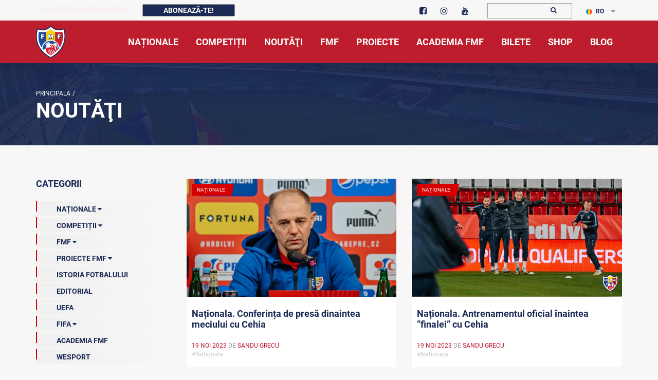

--- FILE ---
content_type: text/html; charset=UTF-8
request_url: https://www.fmf.md/home/noutati?page=0&date=1700345460
body_size: 12298
content:
<!doctype html>
<html lang="ro">	
	<head>
		<base href="/" />
		<meta charset="UTF-8" />
		<meta http-equiv="X-UA-Compatible" content="IE=edge" />
		<!--<meta http-equiv="Content-Security-Policy-Report-Only" content="default-src https: 'unsafe-inline' 'unsafe-eval'" />-->
		<meta http-equiv="Content-Security-Policy" content="default-src * self blob: data: gap:; style-src * self 'unsafe-inline' blob: data: gap:; script-src * 'self' 'unsafe-eval' 'unsafe-inline' blob: data: gap:; object-src * 'self' blob: data: gap:; img-src * self 'unsafe-inline' blob: data: gap:; connect-src self * 'unsafe-inline' blob: data: gap:; frame-src * self blob: data: gap:;">
		<meta http-equiv="Content-Security-Policy" content="frame-ancestors 'none';">
		<meta name="keywords" content="fotbal moldova campionat divizia nationala uefa fifa grassroots" />
		<meta name="viewport" content="width=device-width,initial-scale=1"/>
		<meta name="theme-color" content="#be1d2d"/>
		<link rel="icon" href="media/images/favicon.ico" type="image/x-icon">
		<link rel="SHORTCUT ICON" href="/media/images/favicon.ico">
		<meta property="og:url" content="https://fmf.md/home/noutati"/>
        <meta name="date" content="2026-02-03 06:12:02">
        <meta name="twitter:card" content="summary"/>
        <meta property="og:type" content="article">
        <meta property="fb:app_id" content="515582262346782">
        <meta property="og:site_name" content="FMF">
        <meta property="article:publisher" content="fmf.md"/>
        
        <meta property="og:image"
        content="https://www.fmf.md/cdn/news/photo-default.jpg"/>
        
		<title>Noutăţi | FMF</title>
		<meta property="og:title" content="Noutăţi"/><meta name="description" content="Pagina oficială a Federației Moldovenești de Fotbal">
        <meta property="og:description" content="Pagina oficială a Federației Moldovenești de Fotbal"/>
        <meta property="article:section" content="Noutati"/>
        <meta property="og:section" content="Noutati"/>
        
        
        
		<link href="media/css/library/bootstrap.css" rel="stylesheet" type="text/css" />
		<link href="media/css-min/amfootball.min.css?v=2.40" rel="stylesheet" type="text/css" />
        <link href="media/plugin/owl.theme.default.min.css" rel="stylesheet" type="text/css" />
		<link href="media/plugin/owl.carousel.min.css" rel="stylesheet" type="text/css" />
		<link href="media/css/lightslider.css" rel="stylesheet" type="text/css" />
        <link href="media/css/fancybox/jquery.fancybox.css" rel="stylesheet" type="text/css" />
        
		<script type="text/javascript" src="media/js/library/jquery-3.7.1.min.js"></script>
		<script type="text/javascript" src="media/js/library/jquery-ui.min.js"></script>
		<script type="text/javascript" src="media/js/library/jquery.sticky.js"></script>
		<script type="text/javascript" src="media/js/fancybox/jquery.fancybox.min.js"></script>
		
		
		<script type="text/javascript" src="media/js/library/bootstrap.js"></script>
		<script type="text/javascript" src="media/plugin/owl.carousel.js"></script>
		<script type="text/javascript" src="media/js/lazyload.min.js"></script>
		
		
<!-- Google Tag Manager -->
<!-- Global site tag (gtag.js) - Google Analytics -->
<script async src="https://www.googletagmanager.com/gtag/js?id=UA-6787212-1"></script>
<script>
  window.dataLayer = window.dataLayer || [];
  function gtag(){dataLayer.push(arguments);}
  gtag('js', new Date());

  gtag('config', 'UA-6787212-1');
</script>

	</head>
	<body>
	    <style>
            #blink1 {
              -webkit-animation: blink2 1s linear infinite;
              animation: blink2 1s linear infinite;
            }
            @-webkit-keyframes blink2 {
              100% { color: #be1d2d;  }
            }
            @keyframes blink2 {
              100% { color: #be1d2d; }
            }
            .nomenu {
                padding: 6px;
                color: #fff;
                background: #be1d2d;
                border-color: #be1d2d;
                border-radius: 4px;
            }
            .nomenu.active{
                background: #1b2a55;
                border-color: #1b2a55;
            } 
            .displaynone2{display:none !important}
	    </style>
		<div class="top-bar displaynone">
			<div class="container">
				<div class="row">
					
                    <div class="col-lg-7 col-md-5 col-md-offset-0 col-sm-9 col-sm-offset-3 col-xs-6">
						<ul style="padding-top: 6px;">
                             <li>
                            <span class="deskContentTop" id="blink1" style="font-size: 14px;font-weight: 700; text-transform: uppercase; color:#fff; padding-right:20px">
                                Fii alături de Echipa Țării  </span>
                            <button type="button" class="btn subscribe " data-toggle="modal" data-target="#subscribe">
                                Abonează-te! </button>
                            </li>
                            </ul>                          
                    </div>
					
					<div class="col-lg-2 col-md-3 col-sm-3 col-xs-6">
						<div class="top-search" style="padding-top: 2px;">
							<ul class="socials">
								<li>
									<a href="https://www.facebook.com/fmfmoldova/" target="_blank">
										<i class="fa fa-facebook-square" aria-hidden="true"></i>
									</a>
								</li>
								
                                <li>
                                	<a href="https://www.instagram.com/fmfmoldova/" target="_blank">
                                		<i class="fa fa-instagram" aria-hidden="true">
                                		</i>
                                	</a>
                                </li>
                                 <li>
                                	<a href="https://www.youtube.com/channel/UCVh6jm3bUs7R9qxZp--PqXg" target="_blank">
                                		<i class="fa fa-youtube" aria-hidden="true">
                                		</i>
                                	</a>
                                </li>
                            </ul>
                        </div>
					</div>
					
					<div class="col-lg-2 col-md-2 col-sm-5 col-xs-8">
						<div class="top-search" style="padding-top: 4px;padding-bottom: 2px;">
                        	<form method="GET" action="https://fmf.md/home/cautare">
                        		<input type="text" name="text">
                        		<button>
                        			<i style="margin-right: -5px;" class="fa fa-search" aria-hidden="true">
                        			</i>
                        		</button>
                        	</form>
                        	
                        </div>
					</div>
					
                    <div class="col-lg-1 col-md-1 col-sm-4 col-xs-4">
                        <div class="top-language" style="padding-top: 4px;">
                    		<ul class="list">
                    			<li class="dropdown">
                                        <a href="https://www.fmf.md/home/noutati?lang=ro" class="dropdown-toggle" data-toggle="dropdown">
    			<img src="media/images/lang/ro-flag.png" alt="language">RO
			</a>    			
                                    <ul class="dropdown-menu">
                                    	<li><a href="https://www.fmf.md/home/noutati?lang=ru">
    			<img src="media/images/lang/ru-flag.png" alt="language">RU
			</a></li><li><a href="https://www.fmf.md/home/noutati?lang=en">
    			<img src="media/images/lang/en-flag.png" alt="language">EN
			</a></li>
                            		</ul>
                            	</li>
                            </ul>
                        </div>
                    </div>
                    <div class="clear"></div>
                </div>
            </div>
        </div>
		<div class="main-menu-wrap sticky-menu displaynone">
			<div class="container">
				<a href="https://fmf.md" class="custom-logo-link" style="z-index: 1;">
					<img src="media/images/logo.png" srcset="media/images/logo.png" alt="FMF Moldova " class="custom-logo">
				</a>
				<button type="button" class="navbar-toggle collapsed" data-toggle="collapse" data-target="#team-menu" aria-expanded="false"
                    aria-label="Toggle navigation">
					<span class="sr-only">Toggle navigation</span>
					<span class="icon-bar">
					</span>
					<span class="icon-bar">
					</span>
					<span class="icon-bar">
					</span>
				</button>
				<nav class="navbar">
					<div class="collapse navbar-collapse" id="team-menu">
	                <ul  class="main-menu nav"  class=""><li class="upperclass haschilds"  class="first"><a ><span>Naționale</span></a><ul  class=""><li class="in"  class="first"><a href="https://www.fmf.md/home/nationale/masculin-nationale/echipa-nationala-1582999347/" ><span>Masculin</span></a></li><li class="in" ><a href="https://www.fmf.md/home/nationale/femenin/echipa-nationala-1583071678" ><span>Feminin</span></a></li><li class="in" ><a href="https://www.fmf.md/home/nationale/futsal/echipa-nationala-1583071851" ><span>Futsal</span></a></li><li class="in"  class="last"><a href="https://www.fmf.md/home/nationale/fotbal-pe-plajă/echipa-nationala-1583221297" ><span>Fotbal pe Plajă</span></a></li></ul></li><li class="upperclass haschilds" ><a ><span>Competiții</span></a><ul  class=""><li class="in"  class="first"><a href="https://www.fmf.md/home/competitii/masculin/liga-7777-faza-2-1765977251" ><span>Masculin</span></a></li><li class="in" ><a href="https://www.fmf.md/home/competitii/feminin/liga-nationala-1754426279" ><span>Feminin</span></a></li><li class="in"  class="last"><a href="https://www.fmf.md/home/competitii/juniori/cupa-fmf-u16-1699297561" ><span>Juniori</span></a></li></ul></li><li class="upperclass"  class="active"><a href="https://www.fmf.md/home/noutati" ><span>Noutăţi</span></a></li><li class="upperclass haschilds" ><a ><span>FMF</span></a><ul  class=""><li class="in"  class="first"><a href="https://www.fmf.md/home/fmf/despre-fmf/informatii-generale-446" ><span>Despre FMF</span></a></li><li class="in" ><a href="https://www.fmf.md/home/fmf/comitetele-fmf-62/" ><span>Comitetele și comisiile FMF</span></a></li><li class="in" ><a href="https://strategie.fmf.md" target=_blank><span>Strategia 25-30</span></a></li><li class="in" ><a href="https://www.fmf.md/home/fmf/comunicate-1668515667" ><span>COMUNICATE</span></a></li><li class="in" ><a href="https://www.fmf.md/home/fmf/integritatea-in-fotbal/informatii-generale-1586279478" ><span>Integritatea în fotbal</span></a></li><li class="in" ><a href="https://www.fmf.md/home/fmf/we-sport-tv/wesport-tv" ><span>We Sport TV</span></a></li><li class="in" ><a href="https://www.fmf.md/home/fmf/documente" ><span>Documente</span></a></li><li class="in" ><a href="https://www.fmf.md/home/fmf/licențiere/noutati-1583077154" ><span>Licențiere</span></a></li><li class="in" ><a href="https://www.fmf.md/home/fmf/scoala-de-antrenori/noutati-3909" ><span>Şcoala de Antrenori</span></a></li><li class="in" ><a href="https://www.fmf.md/home/fmf/international-1664879262/fifa-1665996297" ><span>Internațional</span></a></li><li class="in" ><a href="https://www.fmf.md/home/fmf/arbitraj/noutati-1612187270" ><span>Arbitraj</span></a></li><li class="in" ><a href="https://www.fmf.md/home/fmf/asociații-raionale-123/asociatii-raionale/" ><span>Asociații Raionale</span></a></li><li class="in" ><a href="https://www.fmf.md/home/fmf/infrastrcutura/fotbal-in-scoli" ><span>Infrastructura</span></a></li><li class="in"  class="last"><a href="https://www.fmf.md/home/fmf/intermediari-465" ><span>Intermediari</span></a></li></ul></li><li class="upperclass haschilds" ><a ><span>Proiecte</span></a><ul  class=""><li class="in"  class="first"><a href="https://fis.fmf.md/" ><span>Fotbal în școli</span></a></li><li class="in" ><a href="https://www.fmf.md/home/grassroots/fotbalul-ne-uneste-1639839820/noutati-4390-1639839820" ><span>Fotbalul ne Unește</span></a></li><li class="in" ><a href="https://www.fmf.md/home/grassroots/grassroots-123/grassroots-489/" ><span>GrassRoots</span></a></li><li class="in" ><a href="https://www.fmf.md/home/grassroots/la-firul-ierbii-1640008452/noutati-4404-1640008452" ><span>La firul ierbii</span></a></li><li class="in" ><a href="https://www.fmf.md/home/grassroots/community-development-officer-1640008613/noutati-4408-1640008613" ><span>Community Development Officer</span></a></li><li class="in" ><a href="https://www.fmf.md/home/grassroots/scoala-voluntarilor-–-pro-fotbal-1586766564/noutati-921-1586766564" ><span>Școala voluntarilor – Pro Fotbal</span></a></li><li class="in" ><a href="https://www.fmf.md/home/grassroots/proiectul-noi/proiectul-”noi”/noutati-1582989852" ><span>Proiectul ”NOI”</span></a></li><li class="in" ><a href="https://www.fmf.md/home/grassroots/open-fun-football-schools-51/notuati-720" ><span>Open Fun Football Schools</span></a></li><li class="in" ><a href="https://www.fmf.md/home/grassroots/fotbal-sigur-pentru-copiii-din-moldova/noutati-1618475039" ><span>Fotbal sigur pentru copiii din Moldova</span></a></li><li class="in" ><a href="https://www.fmf.md/home/grassroots/we-play-strong/noutati-1584786451" ><span>We play strong</span></a></li><li class="in" ><a href="https://www.fmf.md/home/grassroots/playmakers/noutati-1584786460.html" ><span>UEFA Playmakers</span></a></li><li class="in" ><a href="https://www.fmf.md/home/grassroots/turnee-pentru-copii-123/turnee-pentru-copii" ><span>Turnee pentru copii</span></a></li><li class="in"  class="last"><a href="https://www.fmf.md/proiecte-fmf/istoria-fotbalului" ><span>Istoria fotbalului</span></a></li></ul></li><li class="upperclass" ><a href="https://www.fmf.md/home/academia-fmf/noutăţi-1584786452" ><span>Academia Fmf</span></a></li><li class="upperclass" ><a href="https://tickets.fmf.md" target="_blank"><span>Bilete</span></a></li><li class="upperclass" ><a href="https://shop.fmf.md/" target="_blank"><span>Shop</span></a></li><li class="upperclass"  class="last"><a href="https://blog.fmf.md/" target="_blank"><span>Blog</span></a></li></ul>
	            </div>
				</nav>
			</div>
		</div>
		
<style>
    .image-header {min-height: 160px;background: url(/media/images/slides/baner_nationala.jpg) no-repeat right; background-size: cover;overflow: hidden;clear: both;}
    .image-header .info {padding-top: 50px;padding-bottom: 0px;position: relative;}
    .h-menu li a::before {position: absolute;width: 0;left: 0;bottom: 0;height: 4px; background: #fff;transition: all .4s;}
    .h-menu li a {color: #fff;}
    .image-header .info::before {margin-bottom: -100%;background-color:#1b2a55e3; top: 0;bottom: 0;right: -1000%;left: -1000%;position: absolute;}
</style>
<section class="image-header">
  <div class="container">
    <div class="row">
      <div class="col-md-6">
        <div class="info">
          <div class="wrap">
              <ul class="breadcrumbs"><li><a href="https://www.fmf.md/">Principala</a>/</li></ul><h1>Noutăţi</h1>
          </div>
        </div>
      </div>  
    </div>
  </div>
</section>
<div class="content">
  <div class="container" style="overflow: hidden;">
    <div class="row row-offcanvas row-offcanvas-left">
      <!--SIDEBAR BEGIN-->
      <section class="sidebar col-xs-6 col-md-3 sidebar-offcanvas" id="sidebar">
        <div class="sidebar-menu-wrap">
          <h6>Categorii</h6>
          <ul class="categories-list"><li class=" has-children" data-target="1">
                        <a class="has-achild">
                            <span class="count"></span>Naționale
                            <span class="child-arrow1"><i class="fa fa-caret-down"></i></span>
                        </a><ul><li><a href="https://www.fmf.md/home/noutati?subcategorie=23"><span class="count"></span>Masculin (Naționale)</a></li><li><a href="https://www.fmf.md/home/noutati?subcategorie=24"><span class="count"></span>Feminin (Naționale)</a></li><li><a href="https://www.fmf.md/home/noutati?subcategorie=25"><span class="count"></span>Futsal (Naționale)</a></li><li><a href="https://www.fmf.md/home/noutati?subcategorie=26"><span class="count"></span>Fotbal de Plajă (Naționale)</a></li></ul></li><li class=" has-children" data-target="2">
                        <a class="has-achild">
                            <span class="count"></span>Competiții
                            <span class="child-arrow2"><i class="fa fa-caret-down"></i></span>
                        </a><ul><li><a href="https://www.fmf.md/home/noutati?subcategorie=6"><span class="count"></span>Masculin (Competiții)</a></li><li><a href="https://www.fmf.md/home/noutati?subcategorie=9"><span class="count"></span>Feminin(Competiții)</a></li><li><a href="https://www.fmf.md/home/noutati?subcategorie=10"><span class="count"></span>Juniori (Competiții)</a></li><li><a href="https://www.fmf.md/home/noutati?subcategorie=11"><span class="count"></span>Veterani (Competiții)</a></li><li><a href="https://www.fmf.md/home/noutati?subcategorie=38"><span class="count"></span>Supercupa Moldovei</a></li><li><a href="https://www.fmf.md/home/noutati?subcategorie=52"><span class="count"></span> Liga 1 2025/2026</a></li></ul></li><li class=" has-children" data-target="3">
                        <a class="has-achild">
                            <span class="count"></span>FMF
                            <span class="child-arrow3"><i class="fa fa-caret-down"></i></span>
                        </a><ul><li><a href="https://www.fmf.md/home/noutati?subcategorie=4"><span class="count"></span>Arbitraj</a></li><li><a href="https://www.fmf.md/home/noutati?subcategorie=16"><span class="count"></span>Asociații Raionale</a></li><li><a href="https://www.fmf.md/home/noutati?subcategorie=17"><span class="count"></span>Comitetele FMF</a></li><li><a href="https://www.fmf.md/home/noutati?subcategorie=20"><span class="count"></span>Școala de antrenori</a></li><li><a href="https://www.fmf.md/home/noutati?subcategorie=29"><span class="count"></span>Licențiere</a></li><li><a href="https://www.fmf.md/home/noutati?subcategorie=36"><span class="count"></span>Licențiere(Aditionale)</a></li><li><a href="https://www.fmf.md/home/noutati?subcategorie=43"><span class="count"></span>Integritatea în fotbal</a></li><li><a href="https://www.fmf.md/home/noutati?subcategorie=46"><span class="count"></span>International</a></li><li><a href="https://www.fmf.md/home/noutati?subcategorie=47"><span class="count"></span>Comunicate</a></li></ul></li><li class=" has-children" data-target="4">
                        <a class="has-achild">
                            <span class="count"></span>Proiecte FMF
                            <span class="child-arrow4"><i class="fa fa-caret-down"></i></span>
                        </a><ul><li><a href="https://www.fmf.md/home/noutati?subcategorie=18"><span class="count"></span>Open Fun Football Schools</a></li><li><a href="https://www.fmf.md/home/noutati?subcategorie=19"><span class="count"></span>Fotbal în școli</a></li><li><a href="https://www.fmf.md/home/noutati?subcategorie=27"><span class="count"></span>Prin fotbal să creștem sănătoși</a></li><li><a href="https://www.fmf.md/home/noutati?subcategorie=28"><span class="count"></span>Proiectul NOI</a></li><li><a href="https://www.fmf.md/home/noutati?subcategorie=30"><span class="count"></span>Grassroots</a></li><li><a href="https://www.fmf.md/home/noutati?subcategorie=31"><span class="count"></span>We play strong</a></li><li><a href="https://www.fmf.md/home/noutati?subcategorie=32"><span class="count"></span>UEFA Playmakers</a></li><li><a href="https://www.fmf.md/home/noutati?subcategorie=33"><span class="count"></span>Turnee pentru copii</a></li><li><a href="https://www.fmf.md/home/noutati?subcategorie=34"><span class="count"></span>Şcoala Voluntarului – PRO Fotbal</a></li><li><a href="https://www.fmf.md/home/noutati?subcategorie=37"><span class="count"></span>Fotbal sigur pentru copiii din Moldova</a></li><li><a href="https://www.fmf.md/home/noutati?subcategorie=40"><span class="count"></span>Fotbalul ne Unește</a></li><li><a href="https://www.fmf.md/home/noutati?subcategorie=41"><span class="count"></span>La firul ierbii</a></li><li><a href="https://www.fmf.md/home/noutati?subcategorie=42"><span class="count"></span>Community Development Officer</a></li><li><a href="https://www.fmf.md/home/noutati?subcategorie=45"><span class="count"></span>Istoria fotbalului</a></li><li><a href="https://www.fmf.md/home/noutati?subcategorie=50"><span class="count"></span>Turneul Viitorul </a></li><li><a href="https://www.fmf.md/home/noutati?subcategorie=51"><span class="count"></span>Fotbal în grădinițe</a></li></ul></li><li class="">
                        <a href="https://www.fmf.md/home/noutati?categorie=6"><span class="count"></span>Istoria Fotbalului</a>
                    </li><li class="">
                        <a href="https://www.fmf.md/home/noutati?categorie=8"><span class="count"></span>EDITORIAL</a>
                    </li><li class="">
                        <a href="https://www.fmf.md/home/noutati?categorie=9"><span class="count"></span>UEFA</a>
                    </li><li class=" has-children" data-target="8">
                        <a class="has-achild">
                            <span class="count"></span>FIFA
                            <span class="child-arrow8"><i class="fa fa-caret-down"></i></span>
                        </a><ul><li><a href="https://www.fmf.md/home/noutati?subcategorie=48"><span class="count"></span>Qatar-2022</a></li><li><a href="https://www.fmf.md/home/noutati?subcategorie=49"><span class="count"></span>FIFA News</a></li></ul></li><li class="">
                        <a href="https://www.fmf.md/home/noutati?categorie=12"><span class="count"></span>Academia FMF</a>
                    </li><li class="">
                        <a href="https://www.fmf.md/home/noutati?categorie=13"><span class="count"></span>Wesport</a>
                    </li></ul>
        </div>
        <div class="sidebar-search-wrap">
          <h6>Căutare</h6>
          <form action="https://fmf.md/home/noutati" method="GET">
            <div class="wrap">
              <input type="text" name="cautama">
              <button><i class="fa fa-search" aria-hidden="true"></i></button>
            </div>
          </form>
        </div>
        <div class="sidebar-calendar">
          <h6>Calendarul Noutăților</h6>
          <div class="widget widget_calendar">
            <div id="calendar_wrap" class="calendar_wrap">
              <table id="wp-calendar">
                <caption id="hhead-calendar">Noiembrie 2023</caption>
                <input type="hidden" value="1698790260" id="currentdate">
                <thead>
                  <tr>
                    <th scope="col" title="Luni">L</th>
                    <th scope="col" title="Marți">M</th>
                    <th scope="col" title="Miercuri">M</th>
                    <th scope="col" title="Joi">J</th>
                    <th scope="col" title="Vineri">V</th>
                    <th scope="col" title="Sâmbătă">S</th>
                    <th scope="col" title="Duminică">D</th>
                  </tr>
                </thead>
                <tbody id="calendar_body">
                    <tr><td colspan="2" class="pad"> </td><td><a href="https://www.fmf.md/home/noutati?date=1698790260#news-content" aria-label="Posturi publicate pe 01-11-2023">1</a></td><td><a href="https://www.fmf.md/home/noutati?date=1698876660#news-content" aria-label="Posturi publicate pe 02-11-2023">2</a></td><td><a href="https://www.fmf.md/home/noutati?date=1698963060#news-content" aria-label="Posturi publicate pe 03-11-2023">3</a></td><td><a href="https://www.fmf.md/home/noutati?date=1699049460#news-content" aria-label="Posturi publicate pe 04-11-2023">4</a></td><td><a href="https://www.fmf.md/home/noutati?date=1699135860#news-content" aria-label="Posturi publicate pe 05-11-2023">5</a></td></tr><td><a href="https://www.fmf.md/home/noutati?date=1699222260#news-content" aria-label="Posturi publicate pe 06-11-2023">6</a></td><td><a href="https://www.fmf.md/home/noutati?date=1699308660#news-content" aria-label="Posturi publicate pe 07-11-2023">7</a></td><td><a href="https://www.fmf.md/home/noutati?date=1699395060#news-content" aria-label="Posturi publicate pe 08-11-2023">8</a></td><td><a href="https://www.fmf.md/home/noutati?date=1699481460#news-content" aria-label="Posturi publicate pe 09-11-2023">9</a></td><td><a href="https://www.fmf.md/home/noutati?date=1699567860#news-content" aria-label="Posturi publicate pe 10-11-2023">10</a></td><td><a href="https://www.fmf.md/home/noutati?date=1699654260#news-content" aria-label="Posturi publicate pe 11-11-2023">11</a></td><td><a href="https://www.fmf.md/home/noutati?date=1699740660#news-content" aria-label="Posturi publicate pe 12-11-2023">12</a></td></tr><td><a href="https://www.fmf.md/home/noutati?date=1699827060#news-content" aria-label="Posturi publicate pe 13-11-2023">13</a></td><td><a href="https://www.fmf.md/home/noutati?date=1699913460#news-content" aria-label="Posturi publicate pe 14-11-2023">14</a></td><td><a href="https://www.fmf.md/home/noutati?date=1699999860#news-content" aria-label="Posturi publicate pe 15-11-2023">15</a></td><td><a href="https://www.fmf.md/home/noutati?date=1700086260#news-content" aria-label="Posturi publicate pe 16-11-2023">16</a></td><td><a href="https://www.fmf.md/home/noutati?date=1700172660#news-content" aria-label="Posturi publicate pe 17-11-2023">17</a></td><td><a href="https://www.fmf.md/home/noutati?date=1700259060#news-content" aria-label="Posturi publicate pe 18-11-2023">18</a></td><td><a href="https://www.fmf.md/home/noutati?date=1700345460#news-content" aria-label="Posturi publicate pe 19-11-2023">19</a></td></tr><td><a href="https://www.fmf.md/home/noutati?date=1700431860#news-content" aria-label="Posturi publicate pe 20-11-2023">20</a></td><td><a href="https://www.fmf.md/home/noutati?date=1700518260#news-content" aria-label="Posturi publicate pe 21-11-2023">21</a></td><td><a href="https://www.fmf.md/home/noutati?date=1700604660#news-content" aria-label="Posturi publicate pe 22-11-2023">22</a></td><td><a href="https://www.fmf.md/home/noutati?date=1700691060#news-content" aria-label="Posturi publicate pe 23-11-2023">23</a></td><td><a href="https://www.fmf.md/home/noutati?date=1700777460#news-content" aria-label="Posturi publicate pe 24-11-2023">24</a></td><td><a href="https://www.fmf.md/home/noutati?date=1700863860#news-content" aria-label="Posturi publicate pe 25-11-2023">25</a></td><td><a href="https://www.fmf.md/home/noutati?date=1700950260#news-content" aria-label="Posturi publicate pe 26-11-2023">26</a></td></tr><td><a href="https://www.fmf.md/home/noutati?date=1701036660#news-content" aria-label="Posturi publicate pe 27-11-2023">27</a></td><td><a href="https://www.fmf.md/home/noutati?date=1701123060#news-content" aria-label="Posturi publicate pe 28-11-2023">28</a></td><td><a href="https://www.fmf.md/home/noutati?date=1701209460#news-content" aria-label="Posturi publicate pe 29-11-2023">29</a></td><td><a href="https://www.fmf.md/home/noutati?date=1701295860#news-content" aria-label="Posturi publicate pe 30-11-2023">30</a></td><td colspan="3" class="pad"> </td></tr>  
                </tbody>
                <tfoot>
                  <tr>
                    <td colspan="3" id="prev" class="pad" onclick="getMonth('prev');">Octombrie</td>
                    <td class="pad"> </td>
                    <td colspan="3" id="next" class="pad" onclick="getMonth('next');">Decembrie</td>
                  </tr>
                </tfoot>
              </table>
            </div>
          </div>
        </div>
        <div class="sidebar-tags-wrap">
          <h6>Taguri</h6>
          <div class="tags">
            <a href="https://www.fmf.md/home/noutati?tag=Futsal#news-content">Futsal</a><a href="https://www.fmf.md/home/noutati?tag=Naționala#news-content">Naționala</a><a href="https://www.fmf.md/home/noutati?tag=Istoria fotbalului#news-content">Istoria fotbalului</a><a href="https://www.fmf.md/home/noutati?tag=Naționala feminină#news-content">Naționala feminină</a><a href="https://www.fmf.md/home/noutati?tag=Divizia Națională#news-content">Divizia Națională</a><a href="https://www.fmf.md/home/noutati?tag=Fotbal feminin#news-content">Fotbal feminin</a><a href="https://www.fmf.md/home/noutati?tag=Aniversare#news-content">Aniversare</a><a href="https://www.fmf.md/home/noutati?tag=Sheriff#news-content">Sheriff</a><a href="https://www.fmf.md/home/noutati?tag=Super Liga#news-content">Super Liga</a><a href="https://www.fmf.md/home/noutati?tag=We Sport TV#news-content">We Sport TV</a>
          </div>
        </div>
      </section>  
<div class="news-list col-xs-12 col-md-9">
    <p class="hidden-md hidden-lg">
        <button type="button" class="btn sidebar-btn" data-toggle="offcanvas" title="Toggle sidebar">sidebar</button>
    </p>
    <div class="item ">
        <div class="row" id="news-content">
            <div class="col-md-6">
                <div class="item img-top">
                    <div class="img-wrap">
                        <div class="bage highlight">Naționale</div>
                        <a href="https://www.fmf.md/noutate/8744/nationala-conferinta-de-presa-dinaintea-meciului-cu-cehia">
                            <img class="img-fluid" src="cdn/news/nationala-conferinta-de-presa-dinaintea-meciului-cu-cehia-8744-1700427495.jpg" 
                                 alt="Naționala. Conferința de presă dinaintea meciului cu Cehia">
                        </a>
                    </div>
                    <div class="info">
                        <a href="https://www.fmf.md/noutate/8744/nationala-conferinta-de-presa-dinaintea-meciului-cu-cehia" class="name">Naționala. Conferința de presă dinaintea meciului cu Cehia</a>
                        <div class="wrap">
                            <div class="date">
                                <a href="#"><span style="color: #be1d2d">19 noi 2023</span></a> 
                                de <span style="color: #be1d2d">Sandu Grecu</span>
                            </div>
                        </div>
                        <div class="row tags col-md-12 col-sm-12 col-xs-12">|
                            <span>#Naționala&nbsp;&nbsp;</span>
                        </div>
                        <div class="clear"></div>
                    </div>
                </div>
            </div>
            <div class="col-md-6">
                <div class="item img-top">
                    <div class="img-wrap">
                        <div class="bage highlight">Naționale</div>
                        <a href="https://www.fmf.md/noutate/8742/nationala-antrenamentul-oficial-inaintea-finalei-cu-cehia">
                            <img class="img-fluid" src="cdn/news/nationala-antrenamentul-oficial-inaintea-finalei-cu-cehia-8742-1700426577.jpg" 
                                 alt="Naționala. Antrenamentul oficial înaintea ”finalei” cu Cehia">
                        </a>
                    </div>
                    <div class="info">
                        <a href="https://www.fmf.md/noutate/8742/nationala-antrenamentul-oficial-inaintea-finalei-cu-cehia" class="name">Naționala. Antrenamentul oficial înaintea ”finalei” cu Cehia</a>
                        <div class="wrap">
                            <div class="date">
                                <a href="#"><span style="color: #be1d2d">19 noi 2023</span></a> 
                                de <span style="color: #be1d2d">Sandu Grecu</span>
                            </div>
                        </div>
                        <div class="row tags col-md-12 col-sm-12 col-xs-12">|
                            <span>#Naționala&nbsp;&nbsp;</span>
                        </div>
                        <div class="clear"></div>
                    </div>
                </div>
            </div></div><div class="row" id="news-content">
            <div class="col-md-6">
                <div class="item img-top">
                    <div class="img-wrap">
                        <div class="bage highlight">Competiții</div>
                        <a href="https://www.fmf.md/noutate/8739/fotbal-feminin-rezultatele-etapei-a-viia-a-ligii-nationale">
                            <img class="img-fluid" src="cdn/news/fotbal-feminin-rezultatele-etapei-a-viia-a-ligii-nationale-8739-1700408751.jpg" 
                                 alt="Fotbal feminin. Rezultatele etapei a VII-a a Ligii Naționale">
                        </a>
                    </div>
                    <div class="info">
                        <a href="https://www.fmf.md/noutate/8739/fotbal-feminin-rezultatele-etapei-a-viia-a-ligii-nationale" class="name">Fotbal feminin. Rezultatele etapei a VII-a a Ligii Naționale</a>
                        <div class="wrap">
                            <div class="date">
                                <a href="#"><span style="color: #be1d2d">19 noi 2023</span></a> 
                                de <span style="color: #be1d2d">Svetlana Tataru</span>
                            </div>
                        </div>
                        <div class="row tags col-md-12 col-sm-12 col-xs-12">|
                            <span>#Fotbal feminin&nbsp;&nbsp;</span>
                        </div>
                        <div class="clear"></div>
                    </div>
                </div>
            </div>
            <div class="col-md-6">
                <div class="item img-top">
                    <div class="img-wrap">
                        <div class="bage highlight">Competiții</div>
                        <a href="https://www.fmf.md/noutate/8725/amoliga-af-romatotalgnatiuc-campioana-regiunii-nord">
                            <img class="img-fluid" src="cdn/news/af-romatotal-gnatiuc-campioana-amoliga-regiunii-nord-8725-1700081810.jpg" 
                                 alt="Amoliga. AF Roma &amp; Total-Gnatiuc, campioana regiunii Nord">
                        </a>
                    </div>
                    <div class="info">
                        <a href="https://www.fmf.md/noutate/8725/amoliga-af-romatotalgnatiuc-campioana-regiunii-nord" class="name">Amoliga. AF Roma &amp; Total-Gnatiuc, campioana regiunii Nord</a>
                        <div class="wrap">
                            <div class="date">
                                <a href="#"><span style="color: #be1d2d">19 noi 2023</span></a> 
                                de <span style="color: #be1d2d">Svetlana Tataru</span>
                            </div>
                        </div>
                        <div class="row tags col-md-12 col-sm-12 col-xs-12">|
                            <span>#Socca&nbsp;&nbsp;</span>
                        </div>
                        <div class="clear"></div>
                    </div>
                </div>
            </div></div><div class="row" id="news-content">
            <div class="col-md-6">
                <div class="item img-top">
                    <div class="img-wrap">
                        <div class="bage highlight">Naționale</div>
                        <a href="https://www.fmf.md/noutate/8737/moldovaalbania-11-rezumat-video">
                            <img class="img-fluid" src="cdn/news/moldovaalbania-11-rezumat-video-8737-1700335932.jpg" 
                                 alt="Moldova - Albania 1-1. Rezumat video">
                        </a>
                    </div>
                    <div class="info">
                        <a href="https://www.fmf.md/noutate/8737/moldovaalbania-11-rezumat-video" class="name">Moldova - Albania 1-1. Rezumat video</a>
                        <div class="wrap">
                            <div class="date">
                                <a href="#"><span style="color: #be1d2d">19 noi 2023</span></a> 
                                de <span style="color: #be1d2d">Reporter FMF</span>
                            </div>
                        </div>
                        <div class="row tags col-md-12 col-sm-12 col-xs-12">|
                            <span>#Naționala&nbsp;&nbsp;</span>
                        </div>
                        <div class="clear"></div>
                    </div>
                </div>
            </div>
            <div class="col-md-6">
                <div class="item img-top">
                    <div class="img-wrap">
                        <div class="bage highlight">Istoria Fotbalului</div>
                        <a href="https://www.fmf.md/noutate/8770/mihai-anghel-la-75-de-ani">
                            <img class="img-fluid" src="cdn/news/necesitatitlu-articol-nou-8770-1700725462.jpg" 
                                 alt="Mihai Anghel, la 75 de ani!">
                        </a>
                    </div>
                    <div class="info">
                        <a href="https://www.fmf.md/noutate/8770/mihai-anghel-la-75-de-ani" class="name">Mihai Anghel, la 75 de ani!</a>
                        <div class="wrap">
                            <div class="date">
                                <a href="#"><span style="color: #be1d2d">19 noi 2023</span></a> 
                                de <span style="color: #be1d2d">Reporter FMF</span>
                            </div>
                        </div>
                        <div class="row tags col-md-12 col-sm-12 col-xs-12">|
                            <span>#Aniversare&nbsp;&nbsp;</span>
                        </div>
                        <div class="clear"></div>
                    </div>
                </div>
            </div></div><div class="pagination-wrap"><ul class="pagination"><li><a href="https://www.fmf.md/home/noutati?page=0&amp;date=1700345460" onclick="return false;"><i class="fa fa-chevron-left" aria-hidden="true"></i></a></li><li class="active" onclick="return false;"><a href="https://www.fmf.md/home/noutati?page=1&amp;date=1700345460">1</a></li><li><a href="https://www.fmf.md/home/noutati?page=2&amp;date=1700345460" onclick="return false;"><i class="fa fa-chevron-right" aria-hidden="true"></i></a></li></ul></div>
    </div>
</div>
   
 </div>
  </div>
</div>
<script>
    function getMonth(ins){
        var info = $('#currentdate').val();
        $.ajax({
                type: 'POST',
                dataType: "json",
                url: "https://fmf.md/change-month.json",
                data: {inf: info,action:ins},
                success: function(response) {
                    if (response.status == 'success'){
                       $('#currentdate').val(response.date);
                       $('#calendar_body').html(response.info);
                       $('#prev').html(response.prev);
                       $('#next').html(response.next);
                       $('#hhead-calendar').html(response.current);
                    }
                },
                error: function(jqXHR, textStatus, errorThrown) {
                }
              });
    }
</script>
<style>
.fmf-partner-row {
    display: flex;
  flex-wrap: wrap;
  align-items: center;
  justify-content: center;
}
    .partners-logo-div {
        min-height: 130px;
        display:flex;
        align-items: center;
        justify-content: center;
        gap: 20px;
        flex-wrap: wrap;
        
    }
    .partners-logo-div img {
        height: 40px;
    }
    .partners-logo-div1 img {
        height: 51px;
    }

    .partners-logo-div12 img {
        height: 61px;
    }
    .partners-logo-div2 img {
        height: 90px;
    }
    .partners-logo-div3 img {
        height: 40px;
    }
</style>
<footer class="footer displaynone">

<div class="am-sponsor-box" style="padding-top:10px;height: auto;">
	<div class="container">
		<!--div class="row">
			<div class="col-xs-12 text-center">
				<h4>
				    Parteneri
			    </h4>
		    </div>
		</div-->
		
		<div class="row">
			<div class="col-xs-12 text-center">
				<h5>
				    PARTENERI FMF ȘI ECHIPA ȚĂRII
			    </h5>
		    </div>
		</div>
		
		<div class="row fmf-partner-row" > 
           
                			
    		<div class="col-md-4 col-sm-12 text-center responsive">
    			<h5 class="landing-sport-header" style="font-size: 14px;">
    			    Partener Principal
    			</h5>	

    			<div class="row partners-logo-div partners-logo-div12"> 
        			<div>
            			<a href="https://www.maib.md/" target="_blank">
                			<img  class="" src="media/images/partners/new/maiblogo.png?v=1" alt="MICB" > 
            			</a>
        			</div>
        		</div>
    		</div>
    		 <div class="col-md-4 col-sm-12 text-center responsive">
	            <h5 class="landing-sport-header" style="font-size: 14px;">
	            Partener Principal
	            </h5>
	            <div class="row  partners-logo-div partners-logo-div12"> 
    	            <div>
    	                <a href="https://orange.md" target="_blank">
    	                    <img style="height: 74px;" class="sponsor image" src="/media/images/partners/logo-orange-1.png?v=1" alt="Orange" >
    	                </a>
    	            </div>
	            </div>
            </div>
    	</div>
    	<div class="row fmf-partner-row" > 		
    		<div class="col-lg-2 col-md-4 col-sm-12 text-center responsive">
    			<h5 class="landing-sport-header" style="font-size: 14px;">
    			    Partener Tehnic
    			</h5>	
    			
    			<div class="row partners-logo-div partners-logo-div1"> 
        			<div>
            			<a href="https://jako.de" target="_blank">
                			<img   class="" src="media/images/partners/new/Jako.png?v=1" alt="Jako" > 
            			</a>
        			</div>
        			
        		</div>
        		
        		
    		</div>
    		<div class="col-lg-2 col-md-4 col-sm-12 text-center responsive">
	            <h5 class="landing-sport-header" style="font-size: 14px;">
	            Partener Oficial
	            </h5>
	            <div class="row  partners-logo-div partners-logo-div1"> 
    	            <div>
    	                <a href="http://rusnac.md" target="_blank">
                		    <img src="media/images/partners/new/Om.png?v=1" class="" alt="Apa OM" > 
        			    </a>
    	            </div>
	            </div>
            </div>
        
            <div class="col-md-2 col-sm-3 col-xs-6 text-center responsive">
	            <h5 class="landing-sport-header" style="font-size: 14px;">
	            Partener Oficial
	            </h5>
	            <div class="row  partners-logo-div partners-logo-div1"> 
    	            <div>
    	                <a href="https://cricova.md" target="_blank">
                		    <img  src="media/images/partners/new/Cricova.png?v=1" alt="Cricova" class="">
        			    </a>
    	            </div>
	            </div>
            </div>
            <div class="col-md-2 col-sm-3 col-xs-6 text-center responsive">
	            <h5 class="landing-sport-header" style="font-size: 14px;">
	            Partener Oficial
	            </h5>
	            <div class="row  partners-logo-div partners-logo-div1"> 
    	            <div>
    	                <a href="https://www.invitro.md/" target="_blank">
                		    <img  src="media/images/partners/new/invitro-logo-n.png?v=1" alt="Invitro" class="">
        			    </a>
    	            </div>
	            </div>
            </div>
       
            <div class="col-md-2 col-sm-3 col-xs-6 text-center responsive">
	            <h5 class="landing-sport-header" style="font-size: 14px;">
	            Partener Oficial
	            </h5>
	            <div class="row  partners-logo-div partners-logo-div1"> 
    	            <div>
    	                <a href="https://www.estateinvest.md" target="_blank">
                		    <img  src="media/images/partners/new/estate-invest-company.png?v=1" alt="Estate Invest Company" class="">
        			    </a>
    	            </div>
	            </div>
            </div>
           
		</div>
		<div class="row">
			<div class="col-xs-12 text-center">
				<h5>
				    Parteneri Fotbal în Școli
			    </h5>
		    </div>
		</div>
		<div class="row fmf-partner-row" > 
			<div class="col-lg-2 col-md-4 col-sm-12 text-center responsive">
	            <h5 class="landing-sport-header" style="font-size: 14px;">
	            Partener Principal
	            </h5>
	            <div class="row  partners-logo-div partners-logo-div2"> 
    	            <div>
    	                <a href="https://one.davidscapital.md/" target="_blank">
                		    <img src="media/images/partners/new/COns-logo.png" class="" alt="Davids Capital" > 
        			    </a>
    	            </div>
	            </div>
            </div>
            	<!--div class="col-lg-3 col-md-4 col-sm-12 text-center responsive">
    			<h5 class="landing-sport-header" style="font-size: 14px;">
    			    Partener Principal
    			</h5>	

    			<div class="row partners-logo-div partners-logo-div12"> 
        			<div>
            			<a href="https://www.maib.md/" target="_blank">
                			<img  class="" src="media/images/partners/new/maiblogo.png?v=1" alt="MAIB" > 
            			</a>
        			</div>
        		</div>
    		</div-->
            <div class="col-lg-2 col-md-4 col-sm-12 text-center responsive">
	            <h5 class="landing-sport-header" style="font-size: 14px;">
	            Partener Principal
	            </h5>
	            <div class="row  partners-logo-div partners-logo-div2"> 
    	            <div>
    	                <a href="https://dansicons.md/" target="_blank">
                		    <img src="media/images/partners/new/LOGO-DANSICONS.png?v=1" class="" alt="Dansicons" > 
        			    </a>
    	            </div>
	            </div>
		    </div>
		    	<div class="col-md-2 col-sm-12 text-center responsive">
    			<h5 class="landing-sport-header" style="font-size: 14px;">
    			    Partener Principal
    			</h5>	

    			<div class="row partners-logo-div partners-logo-div12"> 
        			<div>
            			<a href="https://www.maib.md/" target="_blank">
                			<img  class="" src="media/images/partners/new/maiblogo.png?v=1" alt="MICB" > 
            			</a>
        			</div>
        		</div>
    		</div>
    		 <div class="col-md-2 col-sm-12 text-center responsive">
	            <h5 class="landing-sport-header" style="font-size: 14px;">
	            Partener Principal
	            </h5>
	            <div class="row  partners-logo-div partners-logo-div12"> 
    	            <div>
    	                <a href="https://orange.md" target="_blank">
    	                    <img style="height: 74px;" class="sponsor image" src="/media/images/partners/logo-orange-1.png?v=1" alt="Orange" >
    	                </a>
    	            </div>
	            </div>
            </div>
		</div>
		<div class="row fmf-partner-row">
            
            <div class="col-md-2 col-sm-3 col-xs-6 text-center responsive">
	            <h5 class="landing-sport-header" style="font-size: 20px; padding-bottom: 0px;">
	            Partener Oficial
	            </h5>
	            <div class="row  partners-logo-div partners-logo-div1"> 
    	            <div>
    	                <a href="https://www.felicia.md" target="_blank">
                		    <img style="height: 35px;"  src="media/images/partners/felicia_logo.png?v=1" alt="Felicia" class="">
        			    </a>
    	            </div>
	            </div>
            </div>
		</div>
		<div class="row fmf-partner-row">
            
            <div class="col-md-6 col-sm-6 col-xs-6 text-center responsive">
	            <h5 class="landing-sport-header" style="font-size: 20px;padding-bottom: 0px;">
	            Partener Fotbal Feminin
	            </h5>
	             <h5 class="landing-sport-header" style="font-size: 14px;padding-bottom: 0px;">
	                Partener Oficial
	            </h5>
	            <div class="row  partners-logo-div partners-logo-div1"> 
    	            <div>
    	                <a href="https://martsfitness.md" target="_blank">
        	                <img style="height: auto;"  src="media/images/partners/masts_fitness.png?v=1" alt="Felicia" class="" width="187">
                        </a>
    	            </div>
	            </div>
            </div>
		</div>
    </div>
</div>
    <div class="wrapper-overfllow">
        <div class="container">
            <div class="row">
                <div class="col-md-4 col-sm-12">
                    <div class="footer-left">
                        <div class="wrap">
                            <div class="row">
                                <div class="col-md-5 col-sm-5 col-xs-5">
                                    <a href="index.html" class="foot-logo"><img src="media/images/logo.png?v=1" alt="footer-logo"> </a>
                                </div>
                                <div class="col-md-7 col-sm-7 col-xs-7">
                                    <h5 style="color:#fff; padding:0px;line-height: 36px;">
                                        Federația Moldovenească de Fotbal</h5>
                                </div>
                            </div>
                            <div class="row">
                                <div class="col-md-12 col-sm-12">
                                    <h6 style="color:#fff; padding:0px;">
                                        MISIUNE
                                        </h6> 
                                    <p>Dezvoltarea, promovarea și protejarea fotbalului în Moldova</p>
                                    <h6 style="color:#fff; padding:0px;">VIZIUNE</h6>
                                    <p>Consolidarea societății prin fotbal</p>
                                    <h6 style="color:#fff; padding:0px;">
                                        VALORI
                                    </h6>
                                    <p>Responsabilitate, Pasiune, Echipă;
                                     </br> 
                                     Inovare,  Progres,  Buna guvernare, Dezvoltarea profesională
                                    </p>
                                    </br>
                                </div>
                            </div>
                        </div>    
                    </div>
                </div>
                <div class="col-md-6 col-sm-12 col-lg-offset-1 col-sm-offset-1">
                    <div class="foot-news">
                       
                       <div class="item">
                            <div class="row">
                                <div class="col-xs-6">
                                <a href="https://www.uefa.com/insideuefa/member-associations/association=mda/" class="image"><img class="img-responsive" src="/media/images/partners/uefa-logo.png?v=1" alt="news-image" style="height: 60px;"></a>
                                  <a href="https://www.uefa.com/insideuefa/member-associations/association=mda/" class="date">membru UEFA</a>
                                <span class="separator">--</span>
                                <a href="https://www.uefa.com/insideuefa/member-associations/association=mda/" class="category">10.02.1993</a>
                                </div>
                                <div class="col-xs-6">
                                     <a href="https://inside.fifa.com/associations/MDA/" class="image"><img class="img-responsive" src="/media/images/partners/fifa-logo.png?v=1" alt="news-image" style="height: 60px;"></a>
                                    <a href="news.html" class="date">membru FIFA</a>
                                    <span class="separator">--</span>
                                    <a href="news.html" class="category">16.06.1994</a>
                                    </div>
                            </div>
                        </div>
                    </div>
                </div>
                <div class="col-md-2 col-sm-12 col-lg-offset-1">
                    <div class="foot-news">
                        <div class="item">
                            <h4>
                                statistica
                            </h4>
                        <ul class="foot-left-menu">
                                <li><a href="#">Data fondării: 14.04.1990 &nbsp;</a></li>
                                <li>
                                    <a href="#">Echipe: 2053 &nbsp;</a>
                                </li>
                                <li>
                                    <a href="#">Cluburi (amatori):  	147 &nbsp;</a>
                                </li>
                                <li><a href="#">Jucători înregistraţi:  	43216 &nbsp;</a></li>
                                <li><a href="#">Cluburi (non-amatori): 	11 &nbsp;</a></li>
                                <li><a href="#">Jucători sub 18 ani: 	17987 &nbsp;</a></li>
                            </ul>
                        </div>

                    </div>
                </div>
                <div class="col-md-2 col-sm-12 ">
                    <div class="foot-news">
                        <div class="item">
                            <h4>CERTIFICATE</h4>
                            <div class="">
                                 <a href="https://fmf.md/noutate/5187/fmf-prima-federatie-certificata-in-conformitate-cu-sistemele-internationale-de-management-iso" class="image"><img class="img-responsive" alt="news-image" style="" src="/media/images/partners/ISO_col.png">
                                    <span style="text-transform: uppercase;font-size: 1.7rem;font-weight: 700;padding-left: 4px;line-height: 5px;color: #be1d2d;">ISO 9001:2015</span><br>
                                    <span style="text-transform: uppercase;font-size: 1.7rem;font-weight: 700;padding-left: 4px;color: #be1d2d;">ISO 37001:2016</span>
                                    </a>
                                    
                            </div>
                        </div>

                    </div>
                </div>
                <div class=" col-lg-3 col-md-4 col-sm-12">
                    <div class="foot-contact">
                        <h4>Contacte</h4>
                        <ul class="contact-list">
                            <li><i class="fa fa-flag" aria-hidden="true"></i><span>str. Tricolorului, 39, MD-2012, or. Chișinău, Republica Moldova</span></li>
                            <li><i class="fa fa-envelope" aria-hidden="true"></i><a href="mailto:fmf@fmf.md">fmf@fmf.md</a></li>
                            
                            <li class="phone"><i class="fa fa-phone" aria-hidden="true"></i><span>tel: + 373 22 210413
                            
                            </span></li>
                        </ul>
                       
                      
                    </div>
                    
                    <a href="#top" class="foot-up">
            <span>up 
              <i class="fa fa-caret-up" aria-hidden="true">
              </i>
            </span>
          </a>
                </div>
            </div>
        </div>
    </div>
    <!-- <div class="footer-menu-wrap">
    <div class="container">
      <div class="row">
        <div class="col-md-12">
          <ul class="footer-menu"  class=""><li class="first"><a href="https://fmf.md/home/nationale/masculin-nationale/" ><span>Naționale</span></a></li><li><a href="https://fmf.md/home/competitii/masculin/" ><span>Competiții</span></a></li><li class="active"><a href="https://fmf.md/home/noutati" ><span>Noutăţi</span></a></li><li><a href="https://fmf.md/home/fmf/despre-fmf/informatii-generale-446" ><span>FMF</span></a></li><li><a href="https://fmf.md/home/grassroots/grassroots-123/grassroots-489/" ><span>Proiecte</span></a></li><li><a href="https://fmf.md/home/academia-fmf/noutăţi-1584786452" ><span>Academia FMF</span></a></li><li><a href="https://tickets.fmf.md" target="_blank"><span>Bilete</span></a></li><li><a href="https://shop.fmf.md/" target="_blank"><span>Shop</span></a></li><li class="last"><a href="https://blog.fmf.md/" target="_blank"><span>Blog</span></a></li></ul> 
          
          <a href="#top" class="foot-up">
            <span>up 
              <i class="fa fa-caret-up" aria-hidden="true">
              </i>
            </span>
          </a>
        </div>
      </div>
    </div>
  </div> -->

    <div class="footer-bottom">
      <div class="container">
          <div class="row">
            <div class="col-xs-6">
                  <div class="copyrights">
                    © 2023 FMF - Federația Moldoveneasca de Fotbal | <a href="https://fmf.md/home/fmf/despre-fmf/politica-de-confidentialitate-1587126455" target="_blank"><b>Politica de Confidențialitate</b></a>
                  </div>
            </div>
            <div class="col-xs-6">
                  <div class="created">
                    <a href="https://www.onetelecom.md">Powered by ONE telecom
                    </a>
                  </div>
            </div>
      </div>
    </div>
  </div>
  
</footer>
<div id="subscribe" class="modal fade" role="dialog">
  <div class="modal-dialog">
    <!-- Modal content-->
    <div class="modal-content" style="background-color: #f0eeee;">
      <div class="modal-header">
        <span>Forma de abonare</span>
        <button type="button" class="close" data-dismiss="modal">&times;</button>
      </div>
      <div class="modal-body">
            <div class="">
                <h4>Completați cîmpurile de mai jos</h4>	
                <div class="leave-comment-wrap" style="padding-bottom:0px">
                   <form action="#" method="POST">								
                        <div class="row">
                            <div class="col-md-6">
                                <div class="item">
                                    <label>
                                        <span>
                                            Nume <i>*</i>
                                        </span>
					                <input type="text"  class="form-control" id="name" placeholder="Nume" required>
					                </label>
                                   
                                </div>	
                            </div><div class="col-md-6">
                                <div class="item">
                                    <label>
                                        <span>Prenume <i>*</i></span>
					                <input type="text"  class="form-control" id="lname" placeholder="Prenume"  required>
					                </label>
                                   
                                </div>	
                            </div>
                            <div class="col-md-6">
                                <div class="item">
                                    <label>
                                        <span>Sexul <i>*</i></span>
                                        <select id="sex" class="form-control">
                                            <option value="m">
                                                Masculin
                                            </option>
                                            <option value="w">Feminin</option>
                                        </select>
                                    </label>
                                </div>
                            </div>
                            <div class="col-md-6">
                                <div class="item">
                                    <label>
                                        <span>E-mail <i>*</i></span>
                                        <input type="text" class="form-control" id="email" placeholder="E-mail"  required>
                                    </label>
                                </div>	
                            </div>
                            <div class="col-md-6">
                                <div class="item" id="dob">
                                    <label>
                                        <span>Data nasterii <i>*</i></span>
                                        <!--input type="date" class="form-control" id="dob" -->
                                        <select name='day' id='day'>
                                        <option value='0'>Ziua</option>
                                        <option value='01'>1</option>
                                        <option value='02'>2</option>
                                        <option value='03'>3</option>
                                        <option value='04'>4</option>
                                        <option value='05'>5</option>
                                        <option value='06'>6</option>
                                        <option value='07'>7</option>
                                        <option value='08'>8</option>
                                        <option value='09'>9</option>
                                        <option value='10'>10</option>
                                        <option value='11'>11</option>
                                        <option value='12'>12</option>
                                        <option value='13'>13</option>
                                        <option value='14'>14</option>
                                        <option value='15'>15</option>
                                        <option value='16'>16</option>
                                        <option value='17'>17</option>
                                        <option value='18'>18</option>
                                        <option value='19'>19</option>
                                        <option value='20'>20</option>
                                        <option value='21'>21</option>
                                        <option value='22'>22</option>
                                        <option value='23'>23</option>
                                        <option value='24'>24</option>
                                        <option value='25'>25</option>
                                        <option value='26'>26</option>
                                        <option value='27'>27</option>
                                        <option value='28'>28</option>
                                        <option value='29'>29</option>
                                        <option value='30'>30</option>
                                        <option value='31'>31</option>
                                        </select>
                                        <select name='month' id='month'>
                                        <option value='0'>Luna</option>
                                        <option value='01'>Ian</option>
                                        <option value='02'>Feb</option>
                                        <option value='03'>Mar</option>
                                        <option value='04'>Apr</option>
                                        <option value='05'>Mai</option>
                                        <option value='06'>Iun</option>
                                        <option value='07'>Iul</option>
                                        <option value='08'>Aug</option>
                                        <option value='09'>Sep</option>
                                        <option value='10'>Oct</option>
                                        <option value='11'>Noi</option>
                                        <option value='12'>Dec</option>
                                        </select>
                                        <select name='year' id='year'>
                                        <option value='0'>Anul</option>
                                        <option value='1993'>1993</option>
                                        <option value='1992'>1992</option>
                                        <option value='1991'>1991</option>
                                        <option value='1990'>1990</option>
                                        <option value='1989'>1989</option>
                                        <option value='1988'>1988</option>
                                        <option value='1987'>1987</option>
                                        <option value='1986'>1986</option>
                                        <option value='1985'>1985</option>
                                        <option value='1984'>1984</option>
                                        <option value='1983'>1983</option>
                                        <option value='1982'>1982</option>
                                        <option value='1981'>1981</option>
                                        <option value='1980'>1980</option>
                                        <option value='1979'>1979</option>
                                        <option value='1978'>1978</option>
                                        <option value='1977'>1977</option>
                                        <option value='1976'>1976</option>
                                        <option value='1975'>1975</option>
                                        <option value='1974'>1974</option>
                                        <option value='1973'>1973</option>
                                        <option value='1972'>1972</option>
                                        <option value='1971'>1971</option>
                                        <option value='1970'>1970</option>
                                        <option value='1969'>1969</option>
                                        <option value='1968'>1968</option>
                                        <option value='1967'>1967</option>
                                        <option value='1966'>1966</option>
                                        <option value='1965'>1965</option>
                                        <option value='1964'>1964</option>
                                        <option value='1963'>1963</option>
                                        <option value='1962'>1962</option>
                                        <option value='1961'>1961</option>
                                        <option value='1960'>1960</option>
                                        <option value='1959'>1959</option>
                                        <option value='1958'>1958</option>
                                        <option value='1957'>1957</option>
                                        <option value='1956'>1956</option>
                                        <option value='1955'>1955</option>
                                        <option value='1954'>1954</option>
                                        <option value='1953'>1953</option>
                                        <option value='1952'>1952</option>
                                        <option value='1951'>1951</option>
                                        <option value='1950'>1950</option>
                                        <option value='1949'>1949</option>
                                        <option value='1948'>1948</option>
                                        <option value='1947'>1947</option>
                                        </select>
                                    </label>
                                </div>	
                            </div>
                            <div class="col-md-6">
                                <div class="item">
                                    <label>
                                        <span>Telefon mobil <i>*</i></span>
                                        <input type="text" class="form-control"  id="phone" placeholder="373xxxxxxxx">
                                    </label>
                                </div>
                            </div>
                             
                            <div class="col-md-3">
                                <div class="item">
                                    <label>
                                        <span>Nu sunt robot <i>*</i></span>
                                    </label>
                                </div>
                            </div>
                        
                             <div class="col-md-3">
                                <div class="item text-right" style="padding-top: 10px;">
                                    <label>
                                        <span id="quiz"></span>
                                        
                                    </label>
                                </div>
                            </div>
                            <div class="col-md-6">
                                <div class="item">
                                    <label>
                                       <input type="text" class="form-control"  id="answer">
                                        <input type="hidden" class="form-control"  id="ans">
                                    </label>
                                </div>
                            </div>
                            <div class="col-md-12">
                                <div class="item" id="error" style="color:red;">
                                </div>
                            </div>
                            <div class="col-md-12">
                                <div class="item text-center" id="success">
                                </div>
                            </div>
                        </div>
                    </form>
                </div>
            </div>
      </div>
      <div class="modal-footer">
          
        <button type="button" id="button" class="btn btn-default" data-dismiss="modal">Subscrie</button>
      </div>
    </div>
  </div>
</div>
<script type="text/javascript" src="media/back/plugins/input-mask2/jQuery-Mask-Plugin-master/dist/jquery.mask.min.js"></script>
<script>
    $(function() {
        
        $('#phone').mask('(373)69999999');
        renewCapcha();
        function renewCapcha(){
            var a = Math.floor((Math.random() * 5) + 1);
            var b = Math.floor((Math.random() * 5) + 1);
            var c = a + b;
            var txt = a + ' + ' + b+' =';
            $("#quiz").html(txt);
            $("#ans").val(c);
            $("#answer").val('');
        }
        function checkCapcha(){
            var a = $("#answer").val();
            var c = $("#ans").val();
            if (a == c) {
                $('#error').html('');
                renewCapcha();
                return false;
            }else {
                renewCapcha();
                $('#error').html('<p>Capcha gresita!</p>');
                $('#answer').css("border-color", "red");
                return true;
            }
        }
        function isEmail(email) {
              var regex = /^([a-zA-Z0-9_.+-])+\@(([a-zA-Z0-9-])+\.)+([a-zA-Z0-9]{2,4})+$/;
              return regex.test(email);
        }
         $('#button').click(function(e) {
            e.preventDefault();
            let day =  parseInt($('#day').val());  
            let month =  parseInt($('#month').val());  
            let year =  parseInt($('#year').val());  
            var name = $('#name').val();
            var lname = $('#lname').val();
            var email = $('#email').val();
            var phone = $('#phone').val();
            var sex = $('#sex').val();
            var error = 0;
            var errortxt = '';
            if (!name.length){
                errortxt = errortxt + '<p>Vă rugăm să introduceţi numele.</p>';
                $('#name').css("border-color", "red");
                $('#name').val('');
                error = 1;
            }else{
                $('#name').css("border-color", "#fff");
            }
            if (!lname.length){
                errortxt = errortxt + '<p>Vă rugăm să introduceţi prenumele.</p>';
                $('#lname').css("border-color", "red");
                $('#lname').val('');
                error = 1;
            }else{
                $('#lname').css("border-color", "#fff");
            }
            if (!isEmail(email)){
                errortxt = errortxt + '<p>Vă rugăm să verificați e-mailul.</p>';
                $('#email').css("border-color", "red");
                $('#email').val('');
                error = 1;
            }else{
                $('#email').css("border-color", "#fff");
            }
            let dob 
            if (!day){
                errortxt = errortxt + '<p>Vă rugăm să verificați ziua de naștere.</p>';
                $('#dob').css("border-color", "red");
                error = 1;
            }else{
                $('#dob').css("border-color", "#fff");
                dob = day;
            }
            if (!month ){
                errortxt = errortxt + '<p>Vă rugăm să verificați luna de naștere.</p>';
                $('#dob').css("border-color", "red");
                error = 1;
            }else{
                $('#dob').css("border-color", "#fff");
                dob = dob +'-'+month;
            }
            if (!year){
                errortxt = errortxt + '<p>Vă rugăm să verificați anul de naștere.</p>';
                $('#dob').css("border-color", "red");
                error = 1;
            }else{
                $('#dob').css("border-color", "#fff");
                dob = dob +'-'+year;
            }
            if (!phone.length){
                errortxt = errortxt + '<p>Vă rugăm să introduceţi telefonul.</p>';
                $('#phone').css("border-color", "red");
                error = 1;
            }else{
                $('#phone').css("border-color", "#fff");
            }
            var error2 = 0;
            error2 = checkCapcha();
           
            if (!error && !error2){
                
                 $('#error').html('');
                    $.ajax({
                        url: "https://fmf.md/api/subscribeme",
                        type: 'POST',
                        data: {'name':name,'lname':lname,'email': email,'dob': dob ,'phone' : phone,'sex': sex},
                        dataType: 'json',
                        success: function (result) {
                            $('#success').html('<h3 style="color: green;">Vă mulțumim pentru înregistrare!</h3>');
                        }
                    });
                    return true;
            }else{
                $('#error').html(errortxt);
                return false;
            }
        });
    });
    $(function(){
    $('[type="date"].birthdate').prop('max', function(){
        return new Date().toJSON().split('T')[0];
    });
});
</script>

<script type="text/javascript" src="media/js/library/jquery.jcarousel.js"></script>
<script type="text/javascript" src="media/js/library/jcarousel.connected-carousels.js"></script>
<script type="text/javascript" src="media/js/library/jquery.bracket.min.js"></script>
<script type="text/javascript" src="media/js/library/fancySelect.js"></script>
<script type="text/javascript" src="media/js/library/progressbar.js"></script>
<script type="text/javascript" src="media/js/library/chartist.js"></script>
<script type="text/javascript" src="media/js/matches_broadcast_listing.js"></script>
<script type="text/javascript" src="media/js/library/Chart.js"></script>

<script type="text/javascript" src="media/js/jquery.team-coundown.js"></script>
<script type="text/javascript" src="media/js/matches-slider.js"></script>
<script type="text/javascript" src="media/js/header.js"></script>
<script type="text/javascript" src="media/js/news-line.js"></script>
<script type="text/javascript" src="media/js/match_galery.js"></script>
<script type="text/javascript" src="media/js/main-club-gallery.js"></script>
<script type="text/javascript" src="media/js/product-slider.js"></script>
<script type="text/javascript" src="media/js/circle-bar.js"></script>
<script type="text/javascript" src="media/js/standings.js"></script>


<script type="text/javascript" src="media/js/shop-price-filter.js"></script>
<script type="text/javascript" src="media/js/bi-polar-diagram.js"></script>
<script type="text/javascript" src="media/js/diagram.js"></script>
<script type="text/javascript" src="media/js/timeseries.js"></script>
<script type="text/javascript" src="media/js/svg-path.js"></script>
<script type="text/javascript" src="media/js/label-placement-diagram.js"></script>
<script type="text/javascript" src="media/js/donut-chart.js"></script>
<script type="text/javascript" src="media/js/animate-donut.js"></script>
<script type="text/javascript" src="media/js/slider.js"></script>
<script type="text/javascript" src="media/js/preloader.js"></script>
<script type="text/javascript" src="media/js/advanced-smil.js"></script>
<script type="text/javascript" src="media/js/pick-circle.js"></script>
<script type="text/javascript" src="media/js/horizontal-bar.js"></script>
<script type="text/javascript" src="media/js/gauge-chart.js"></script>
<script type="text/javascript" src="media/js/stacked-bar.js"></script>
<script type="text/javascript" src="media/js/library/chartist-plugin-legend.js"></script>
<script type="text/javascript" src="media/js/library/chartist-plugin-threshold.js"></script>
<script type="text/javascript" src="media/js/library/chartist-plugin-pointlabels.js"></script>

<script type="text/javascript" src="media/js/visible.js"></script>
<script type="text/javascript" src="media/js/anchor.js"></script>
<script type="text/javascript" src="media/js/carousel.js"></script>
<script type="text/javascript" src="media/js/video_slider.js"></script>

<script type="text/javascript" src="media/js/main.js?v=2"></script>


<!-- Google Tag Manager (noscript) -->
<noscript><iframe src="https://www.googletagmanager.com/ns.html?id=GTM-PXKJFC"
                  height="0" width="0" style="display:none;visibility:hidden"></iframe></noscript>
<!-- End Google Tag Manager (noscript) -->

<script src="https://cdn.onesignal.com/sdks/OneSignalSDK.js" async=""></script>
<script>
  var OneSignal = window.OneSignal || [];
  OneSignal.push(function() {
    OneSignal.init({
      appId: "ce80bfbb-e0b4-4ef9-bb26-41a71c946d16",
    });
  });
</script>
<script type="text/javascript" src="media/js/library/js_script.js"></script>
<script>
	var lazyLoadInstance = new LazyLoad({
		elements_selector: ".lazy"
	});
</script>

</body>
</html>

--- FILE ---
content_type: application/javascript; charset=utf-8
request_url: https://www.fmf.md/media/js/label-placement-diagram.js
body_size: 140
content:
/**
- This is jQuery plugin declaration for  attendance graph
- @html: ./html-component/club_main_stat.html
- @deps: jQuery, Chartist.js
- @using: ./js/main.js
- @author torbara (https://themeforest.net/user/torbara)
- */

(function ($, Chartist) {

    "use strict";

    $.fn.label_placement = function (lines, series, distributeSeries) {

        var $el = $(this);

        if ($el.length === 0) {
            throw new Error('teamNewsLine: target element not found');
        }

        var id = $el.attr('id');



        Chartist.Bar('#' + id, {
            labels: lines,
            series: series
        }, {

            distributeSeries: distributeSeries === undefined ? true : distributeSeries


        });

    };

})(jQuery, Chartist);


--- FILE ---
content_type: application/javascript; charset=utf-8
request_url: https://www.fmf.md/media/js/diagram.js
body_size: 141
content:
/**
 - This is jQuery plugin declaration for player stats graph
 - @html: ./html-component/player_stats.html
 - @deps: jQuery, Chartist.js
 - @using: ./js/main.js
 - @author torbara (https://themeforest.net/user/torbara)
 - */

(function ($, Chartist) {

    "use strict";
    $.fn.diagram = function (lines, series, fullWidth, padding) {

        var $el = $(this);
        if ($el.length === 0) {
            throw new Error('diagram: target element not found');
        }

        var id = $el.attr('id');
        Chartist.Line('#' + id, {
            labels: lines,
            series: series
        }, {
            fullWidth: fullWidth === undefined ? true : fullWidth,
            chartPadding: {
                right: padding
            }

        }

        );
    };
}
)(jQuery, Chartist);


--- FILE ---
content_type: application/javascript; charset=utf-8
request_url: https://www.fmf.md/media/js/preloader.js
body_size: 505
content:
/**
 * This is jQuery plugin declaration for matches-slider html-component
 * Deps: jQuery
 * Using examples: /js/main.js
 * @author torbara  (https://themeforest.net/user/torbara)
 */

(function($, window){
    
    "use strict";
    
    var PreloaderView = window.teamPreloader = {
        
        ended: false,
        
        initialize: function ($el) {
            this.$el = $el;
            var self = this;
            $(window).on("load", function(){
                self.end();
            });
            
            this.width = $(window).width();
            this.$DarkBig = this.$el.find('.dark-big');
            this.$DarkSmall = this.$el.find('.dark-small');
            this.$YellowBig = this.$el.find('.yellow-big');
            this.$YellowNormal = this.$el.find('.yellow-normal');
            this.$YellowSmall1 = this.$el.find('.yellow-small1');
            this.$YellowSmall2 = this.$el.find('.yellow-small2');
            
            
            this.start();
        },
        
        start: function () {
            if (this.ended) {
                return;
            }
            
            var self = this;
            setTimeout(function(){
                //self.end();
            }, 8000);
            
            this.startPosition();
            
            
            this.$YellowBig.animate({'right': this.width}, 4000, 'linear');
            this.$YellowNormal.animate({'right': this.width}, 1400, 'linear');
            this.$DarkBig.animate({'left': this.width}, 4000, 'linear');
            
            setTimeout(function(){
                self.$DarkSmall.animate({'left': self.width}, 2000, 'linear');
            }, 600);
            
            setTimeout(function(){
                self.$YellowSmall1.animate({'right': self.width}, 800, 'linear');
                self.$YellowSmall2.animate({'right': self.width}, 900, 'linear');
            }, 350);
            
            
            setTimeout(function(){
                self.start();
            }, 4100);
            
        },
        
        startPosition: function () {
            this.$DarkBig.stop();
            this.$DarkSmall.stop();
            this.$YellowBig.stop();
            this.$YellowNormal.stop();
            this.$YellowSmall1.stop();
            this.$YellowSmall2.stop();
            
            this.$DarkBig.css('left', -this.$DarkBig.outerWidth(true));
            this.$DarkSmall.css('left', -this.$DarkSmall.outerWidth(true));
            this.$YellowBig.css('right', -this.$YellowBig.outerWidth(true));
            this.$YellowNormal.css('right', -this.$YellowNormal.outerWidth(true));
            this.$YellowSmall1.css('right', -this.$YellowSmall1.outerWidth(true));
            this.$YellowSmall2.css('right', -this.$YellowSmall2.outerWidth(true));
        },
        
        end: function () {
            var self = this;
            this.ended = true;
            
            setTimeout(function(){
                self.$el.fadeOut();
                $(window).trigger('preloader.end');
            }, 400);
        }
        
    };
    
    PreloaderView.initialize($('.preloader-wrapper'));
    
})(jQuery, window);



--- FILE ---
content_type: application/javascript; charset=utf-8
request_url: https://www.fmf.md/media/js/product-slider.js
body_size: 231
content:
/**
 * This is jQuery plugin declaration for product_slider html-component
 * @html: ./html-component/product_slider.html 
 * @deps: jQuery, owl.carousel
 * @using: ./js/main.js
 * @author torbara  (https://themeforest.net/user/torbara)
 */

(function($){
    
    "use strict";
    
    $.fn.teamProductSlider = function () {
        
        var $el = $(this);
        
        if ( $el.length === 0 ) {
            throw new Error('teamProductSlider: target element not found');
        }
        
        var owl = $el.find('.owl-carousel').owlCarousel({
            center: false,
            items: 4,
            loop: true,
            dots: false,
            margin: 30,
            responsive: {
                0: {
                    items: 1
                },
                767: {
                    items: 2
                },
                992: {
                    items: 3
                },
                1400: {
                    items: 4
                }
            }
        });
        
        $el.find(".custom-next-btn").on('click', function () {
            owl.trigger('next.owl.carousel');
        });
        
        $el.find(".custom-prev-btn").on('click', function () {
            owl.trigger('prev.owl.carousel');
        });
        
    };

})(jQuery);


